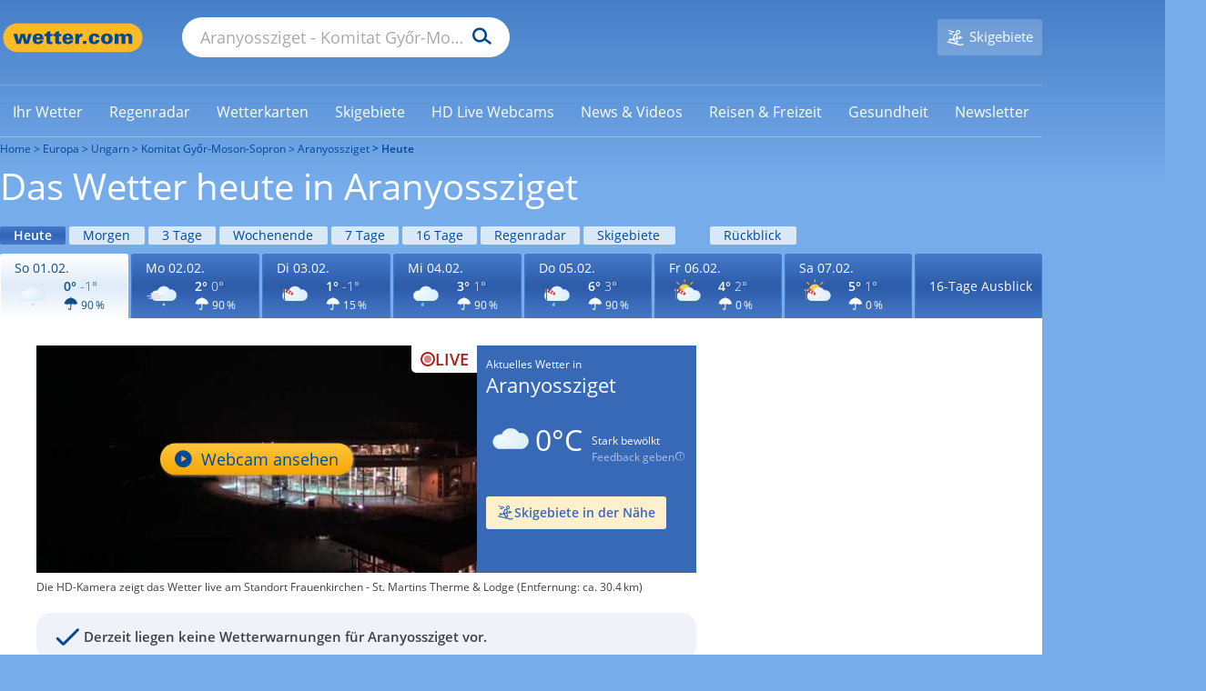

--- FILE ---
content_type: image/svg+xml
request_url: https://cs3.wettercomassets.com/wcomv6/uwsv2/iconsv2/d420/icon-w120.svg
body_size: 2138
content:
<svg xmlns="http://www.w3.org/2000/svg" xmlns:xlink="http://www.w3.org/1999/xlink" width="140" height="140" viewBox="0 0 140 140" style="fill: none"><path d="M58.9569 38.3948C55.2909 40.0526 52.0833 42.3535 49.334 45.3931C49.1505 45.5775 48.9679 45.8536 48.7844 46.0371L48.6931 46.2225C47.7763 47.3271 46.9509 48.5234 46.1264 49.9051L45.9438 50.1812C45.668 50.5501 45.4855 50.9179 45.3019 51.2868C44.7523 52.2997 44.3861 53.2198 44.0191 54.0492L43.8365 54.5098L43.3771 54.4171C42.1865 54.14 40.9027 54.0492 39.7121 54.0492C28.348 54.0492 19 63.4411 19 74.9524C19 77.8066 19.5497 80.569 20.7412 83.2398C24.0411 90.8821 31.4634 95.762 39.7121 95.762V95.5785H97.9047C110.644 95.5785 121 85.1728 121 72.3735C121 59.5731 110.644 49.1684 97.9047 49.1684C96.6229 49.1684 95.4313 49.2601 94.1475 49.5372L93.7814 49.6289L93.5978 49.3528C88.4664 40.9728 79.668 36.0002 69.9539 36.0002C66.1956 36.0002 62.5306 36.8296 58.9569 38.3948Z" style="fill-rule: evenodd; clip-rule: evenodd; fill: url(#paint0_radial_854_15288)" /><path d="M69.8744 36.0002C66.1631 36.0002 62.4518 36.8193 58.8297 38.3668C55.1183 40.006 51.8598 42.3737 49.0531 45.378C48.8727 45.5604 48.6914 45.8325 48.5111 46.0158L48.42 46.1972C47.5144 47.2903 46.6099 48.5648 45.7955 49.93L45.7043 50.203C45.524 50.5677 45.2526 50.9314 45.0713 51.2961C44.6185 52.2059 44.1657 53.1167 43.8031 54.0275C42.5369 53.7544 41.2688 53.6628 40.0017 53.6628C28.415 53.6628 19 63.1323 19 74.7861C19 77.6998 19.6341 80.5219 20.7209 83.2532C24.0696 90.9929 31.6735 96.0002 40.0017 96.0002H97.3931C110.247 96.0002 120.748 85.4385 120.748 72.5092C120.748 59.5809 110.247 49.0202 97.3931 49.0202C96.2161 49.0202 94.948 49.1109 93.5907 49.3839C88.6122 41.0992 79.65 36.0002 69.8744 36.0002ZM69.8744 37.0915C79.2884 37.0915 87.7968 41.9175 92.7763 50.0199L93.1379 50.6576L93.8621 50.5669C95.1302 50.2939 96.3072 50.2022 97.3931 50.2022C109.704 50.2022 119.662 60.2178 119.662 72.6001C119.662 84.9823 109.704 94.997 97.3931 94.997H40.0016C32.0361 94.997 24.8849 90.2627 21.7156 82.8877C20.6297 80.3387 19.9966 77.6074 19.9966 74.876C19.9966 63.7683 28.9579 54.7551 40.0007 54.7551C41.1777 54.7551 42.3546 54.8458 43.5316 55.1188L44.4372 55.3012L44.7998 54.4821C45.1614 53.662 45.524 52.7522 45.9768 51.8414C46.1571 51.4777 46.3384 51.2037 46.5187 50.84L46.701 50.5669C47.5144 49.2924 48.3298 48.0179 49.2353 46.9248L49.3255 46.7434C49.5058 46.5611 49.6881 46.2871 49.8684 46.1057C52.4938 43.192 55.6622 40.916 59.2824 39.2768C62.7222 37.82 66.3434 37.0915 69.8744 37.0915Z" style="fill-rule: evenodd; clip-rule: evenodd; fill: #BEE2F1" /><mask id="path-3-inside-1_854_15288" style="fill: white"><path d="M71.4838 107.48V103.519C71.4838 103.056 71.2647 102.616 70.8941 102.341C70.2531 101.866 69.7473 101.925 69.2625 102.287C68.7777 102.649 68.519 103.211 68.519 103.808C68.519 105.075 68.519 107.48 68.519 107.48L65.5635 105.686C65.1113 105.411 64.5706 105.296 64.0578 105.418C63.573 105.531 63.2607 105.785 63.1045 106.163C62.8621 106.749 63.0509 107.513 63.573 107.865L67.0715 110.023L63.7455 111.972C63.242 112.266 62.9576 112.839 63.0416 113.42C63.1511 114.182 63.5264 114.659 64.3305 114.68C64.771 114.692 65.2046 114.556 65.5845 114.332C66.4585 113.817 68.463 112.637 68.463 112.637L68.505 116.267C68.512 116.904 68.829 117.515 69.3791 117.825C69.7916 118.058 70.2042 118.058 70.6167 117.825C71.1691 117.513 71.4838 116.895 71.4838 116.255V112.593L74.4672 114.302C74.9008 114.551 75.4066 114.671 75.9007 114.593C76.3948 114.516 76.7538 114.29 76.9169 113.822C77.129 113.211 76.9286 112.39 76.3878 112.043L72.9988 110.068L76.1851 108.079C76.8866 107.614 77.0964 106.885 76.875 106.241C76.6536 105.597 76.0825 105.108 75.2994 105.34C75.001 105.43 74.7493 105.517 74.4906 105.681L71.4838 107.48Z" />

</mask><path d="M71.4838 107.48V103.519C71.4838 103.056 71.2647 102.616 70.8941 102.341C70.2531 101.866 69.7473 101.925 69.2625 102.287C68.7777 102.649 68.519 103.211 68.519 103.808C68.519 105.075 68.519 107.48 68.519 107.48L65.5635 105.686C65.1113 105.411 64.5706 105.296 64.0578 105.418C63.573 105.531 63.2607 105.785 63.1045 106.163C62.8621 106.749 63.0509 107.513 63.573 107.865L67.0715 110.023L63.7455 111.972C63.242 112.266 62.9576 112.839 63.0416 113.42C63.1511 114.182 63.5264 114.659 64.3305 114.68C64.771 114.692 65.2046 114.556 65.5845 114.332C66.4585 113.817 68.463 112.637 68.463 112.637L68.505 116.267C68.512 116.904 68.829 117.515 69.3791 117.825C69.7916 118.058 70.2042 118.058 70.6167 117.825C71.1691 117.513 71.4838 116.895 71.4838 116.255V112.593L74.4672 114.302C74.9008 114.551 75.4066 114.671 75.9007 114.593C76.3948 114.516 76.7538 114.29 76.9169 113.822C77.129 113.211 76.9286 112.39 76.3878 112.043L72.9988 110.068L76.1851 108.079C76.8866 107.614 77.0964 106.885 76.875 106.241C76.6536 105.597 76.0825 105.108 75.2994 105.34C75.001 105.43 74.7493 105.517 74.4906 105.681L71.4838 107.48Z" style="fill: url(#paint1_radial_854_15288); stroke: #C2C2C2; stroke-width: 0.5; stroke-miterlimit: 10; mask: url(#path-3-inside-1_854_15288)" /><defs><radialGradient id="paint0_radial_854_15288" cx="0" cy="0" r="1" gradientUnits="userSpaceOnUse" gradientTransform="translate(41.0252 63.4674) scale(72.8031 42.6553)"><stop offset="0" style="stop-color: #F4F9FF" /><stop offset="1" style="stop-color: #DDEFF9" />


</radialGradient><radialGradient id="paint1_radial_854_15288" cx="0" cy="0" r="1" gradientUnits="userSpaceOnUse" gradientTransform="translate(70 110) rotate(90) scale(8 7)"><stop offset="0" style="stop-color: #E9E9E9" /><stop offset="1" style="stop-color: #CFCFCF" />


</radialGradient>


</defs><svg xmlns="http://www.w3.org/2000/svg" width="140" height="140" viewBox="0 0 140 140" style="fill: none"><rect x="0.25" y="74.25" width="69.5" height="3.5" rx="1.75" style="fill: url(#paint0_radial_854_17874); stroke: #C2C2C2; stroke-width: 0.5" /><rect x="14.25" y="65.25" width="33.5" height="3.5" rx="1.75" style="fill: url(#paint1_radial_854_17874); stroke: #C2C2C2; stroke-width: 0.5" /><rect x="9.25" y="83.25" width="47.5" height="3.5" rx="1.75" style="fill: url(#paint2_radial_854_17874); stroke: #C2C2C2; stroke-width: 0.5" /><defs><radialGradient id="paint0_radial_854_17874" cx="0" cy="0" r="1" gradientUnits="userSpaceOnUse" gradientTransform="translate(1.20724e-06 75.6) rotate(0.105875) scale(68.9314 3.93897)"><stop offset="0" style="stop-color: #E9E9E9" /><stop offset="1" style="stop-color: #D8D8D8" />
            
            
        </radialGradient><radialGradient id="paint1_radial_854_17874" cx="0" cy="0" r="1" gradientUnits="userSpaceOnUse" gradientTransform="translate(14 66.6) rotate(0.217978) scale(33.4811 3.93895)"><stop offset="0" style="stop-color: #E9E9E9" /><stop offset="1" style="stop-color: #D8D8D8" />
            
            
        </radialGradient><radialGradient id="paint2_radial_854_17874" cx="0" cy="0" r="1" gradientUnits="userSpaceOnUse" gradientTransform="translate(9 84.6) rotate(0.154401) scale(47.2673 3.93897)"><stop offset="0" style="stop-color: #E9E9E9" /><stop offset="1" style="stop-color: #D8D8D8" />
            
            
        </radialGradient>
        
        
        
    </defs></svg></svg>